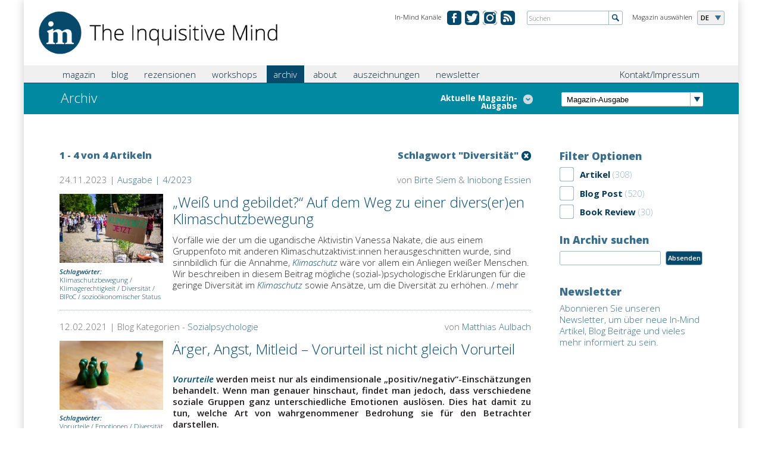

--- FILE ---
content_type: text/html; charset=utf-8
request_url: https://de.in-mind.org/tags/diversitaet
body_size: 8866
content:
<!DOCTYPE html PUBLIC "-//W3C//DTD XHTML+RDFa 1.0//EN"
  "http://www.w3.org/MarkUp/DTD/xhtml-rdfa-1.dtd">
<html xmlns="http://www.w3.org/1999/xhtml" xml:lang="de" version="XHTML+RDFa 1.0" dir="ltr"
  xmlns:fb="http://www.facebook.com/2008/fbml"
  xmlns:content="http://purl.org/rss/1.0/modules/content/"
  xmlns:dc="http://purl.org/dc/terms/"
  xmlns:foaf="http://xmlns.com/foaf/0.1/"
  xmlns:rdfs="http://www.w3.org/2000/01/rdf-schema#"
  xmlns:sioc="http://rdfs.org/sioc/ns#"
  xmlns:sioct="http://rdfs.org/sioc/types#"
  xmlns:skos="http://www.w3.org/2004/02/skos/core#"
  xmlns:xsd="http://www.w3.org/2001/XMLSchema#">

<head profile="http://www.w3.org/1999/xhtml/vocab">
  <meta name="viewport" content="width=device-width, initial-scale=1.0, maximum-scale=1.0" />
  <meta http-equiv="Content-Type" content="text/html; charset=utf-8" />
<link rel="shortcut icon" href="https://de.in-mind.org/sites/default/files/favicon.ico" type="image/vnd.microsoft.icon" />
<meta name="generator" content="Drupal 7 (https://www.drupal.org)" />
<link rel="canonical" href="https://de.in-mind.org/tags/diversitaet" />
<link rel="shortlink" href="https://de.in-mind.org/archive/1840" />
<meta property="og:site_name" content="In-Mind" />
<meta property="og:type" content="article" />
<meta property="og:url" content="https://de.in-mind.org/tags/diversitaet" />
<meta property="og:title" content="Archiv" />
  <title>Archiv | In-Mind</title>

    
  <link href='https://fonts.googleapis.com/css?family=Open+Sans:300italic,400italic,600italic,700italic,800italic,400,300,600,700,800' rel='stylesheet' type='text/css'>
  <link type="text/css" rel="stylesheet" href="https://de.in-mind.org/sites/default/files/css/css_xE-rWrJf-fncB6ztZfd2huxqgxu4WO-qwma6Xer30m4.css" media="all" />
<link type="text/css" rel="stylesheet" href="https://de.in-mind.org/sites/default/files/css/css_b3A8z1Wxt04jyV-0ALqd2yiALVyto0xYmyr9zv-SQT4.css" media="all" />
<link type="text/css" rel="stylesheet" href="https://de.in-mind.org/sites/default/files/css/css_MupJYzQO-_rounfjCev6zXZfewWaYtqbpMMJJ1x2ksM.css" media="all" />
<link type="text/css" rel="stylesheet" href="https://de.in-mind.org/sites/default/files/css/css_riwLoo2lEssP_gtVgMe02yxQXs9kyhPuPQHFrUVKQg0.css" media="all" />
<link type="text/css" rel="stylesheet" href="https://de.in-mind.org/sites/default/files/css/css_Bj7OYtlUFptNwHqt3OM4YyiCHn1s-eHykNDI_eXhW-U.css" media="print" />
  <script type="text/javascript" src="https://de.in-mind.org/sites/default/files/js/js_Pt6OpwTd6jcHLRIjrE-eSPLWMxWDkcyYrPTIrXDSON0.js"></script>
<script type="text/javascript" src="https://de.in-mind.org/sites/default/files/js/js_4uJ1-9WquI9Sti5NaWZzmSIfNAk50W02Fao-bQPddM0.js"></script>
<script type="text/javascript" src="https://de.in-mind.org/sites/default/files/js/js_SU63hKe2bz7yTYzHJG9RF3aVWJ2BYMyEEFoonciQZRc.js"></script>
<script type="text/javascript">
<!--//--><![CDATA[//><!--
(function(i,s,o,g,r,a,m){i["GoogleAnalyticsObject"]=r;i[r]=i[r]||function(){(i[r].q=i[r].q||[]).push(arguments)},i[r].l=1*new Date();a=s.createElement(o),m=s.getElementsByTagName(o)[0];a.async=1;a.src=g;m.parentNode.insertBefore(a,m)})(window,document,"script","https://www.google-analytics.com/analytics.js","ga");ga("create", "UA-43126127-2", {"cookieDomain":"auto"});ga("set", "anonymizeIp", true);ga("send", "pageview");
//--><!]]>
</script>
<script type="text/javascript" src="https://de.in-mind.org/sites/default/files/js/js_SCsXti6c5LwEri5SI-lBrdEtSJWwS1Hqr4KF0xpfqkk.js"></script>
<script type="text/javascript">
<!--//--><![CDATA[//><!--
jQuery.extend(Drupal.settings, {"basePath":"\/","pathPrefix":"","setHasJsCookie":0,"ajaxPageState":{"theme":"inmind_de","theme_token":"6AgopHr_3uQWE0euT8rqphH-4jqC3He42OJ68IzyZxU","js":{"sites\/all\/modules\/jquery_update\/replace\/jquery\/1.12\/jquery.min.js":1,"misc\/jquery-extend-3.4.0.js":1,"misc\/jquery-html-prefilter-3.5.0-backport.js":1,"misc\/jquery.once.js":1,"misc\/drupal.js":1,"sites\/all\/modules\/jquery_update\/js\/jquery_browser.js":1,"sites\/all\/modules\/fb\/fb.js":1,"public:\/\/languages\/de_TmdclOHXqW9WC1FirWZNZqtHCfrNGKAns1zTTeGW73c.js":1,"sites\/all\/modules\/fancybox\/fancybox.js":1,"sites\/all\/libraries\/fancybox\/source\/jquery.fancybox.pack.js":1,"sites\/all\/libraries\/fancybox\/lib\/jquery.mousewheel-3.0.6.pack.js":1,"sites\/all\/modules\/better_exposed_filters\/better_exposed_filters.js":1,"sites\/all\/modules\/ctools\/js\/auto-submit.js":1,"sites\/all\/modules\/google_analytics\/googleanalytics.js":1,"0":1,"sites\/all\/themes\/inmind\/js\/ajaxfix.js":1,"sites\/all\/themes\/inmind\/js\/hoverintent.js":1,"sites\/all\/themes\/inmind\/js\/onload.js":1,"sites\/all\/themes\/inmind\/js\/slider.js":1,"sites\/all\/themes\/inmind\/js\/glossary.js":1,"sites\/all\/themes\/inmind\/js\/jquery-ui-1.10.3.custom.js":1},"css":{"modules\/system\/system.base.css":1,"modules\/system\/system.menus.css":1,"modules\/system\/system.messages.css":1,"modules\/system\/system.theme.css":1,"sites\/all\/modules\/simplenews\/simplenews.css":1,"modules\/field\/theme\/field.css":1,"modules\/node\/node.css":1,"modules\/search\/search.css":1,"modules\/user\/user.css":1,"sites\/all\/modules\/views\/css\/views.css":1,"sites\/all\/modules\/media\/modules\/media_wysiwyg\/css\/media_wysiwyg.base.css":1,"sites\/all\/modules\/ctools\/css\/ctools.css":1,"sites\/all\/libraries\/fancybox\/source\/jquery.fancybox.css":1,"sites\/all\/modules\/lexicon\/css\/lexicon.css":1,"sites\/all\/modules\/tagclouds\/tagclouds.css":1,"sites\/all\/themes\/inmind\/css\/header.css":1,"sites\/all\/themes\/inmind\/css\/main.css":1,"sites\/all\/themes\/inmind\/css\/search.css":1,"sites\/all\/themes\/inmind\/css\/teaser.css":1,"sites\/all\/themes\/inmind\/css\/custom.css":1,"sites\/all\/themes\/inmind\/css\/custom_mlc.css":1,"sites\/de.in-mind.org\/themes\/inmind_de\/css\/de.css":1,"sites\/all\/themes\/inmind\/css\/print.css":1}},"fancybox":{"selectors":[".lightbox"]},"better_exposed_filters":{"datepicker":false,"slider":false,"settings":[],"autosubmit":false,"views":{"all_articles":{"displays":{"page":{"filters":{"type":{"required":false},"keys":{"required":false}}},"attachment_1":{"filters":[]}}},"footer_menu":{"displays":{"block":{"filters":[]}}},"current_issue":{"displays":{"default":{"filters":[]}}}}},"urlIsAjaxTrusted":{"\/tags\/diversitaet":true},"googleanalytics":{"trackOutbound":1,"trackMailto":1,"trackDownload":1,"trackDownloadExtensions":"7z|aac|arc|arj|asf|asx|avi|bin|csv|doc(x|m)?|dot(x|m)?|exe|flv|gif|gz|gzip|hqx|jar|jpe?g|js|mp(2|3|4|e?g)|mov(ie)?|msi|msp|pdf|phps|png|ppt(x|m)?|pot(x|m)?|pps(x|m)?|ppam|sld(x|m)?|thmx|qtm?|ra(m|r)?|sea|sit|tar|tgz|torrent|txt|wav|wma|wmv|wpd|xls(x|m|b)?|xlt(x|m)|xlam|xml|z|zip","trackCrossDomains":["de.inmind-magazine.org"]}});
//--><!]]>
</script>
  <script type="text/javascript" src="https://apis.google.com/js/plusone.js"></script>
</head>
<body class="html not-front not-logged-in no-sidebars page-archive page-archive- page-archive-1840" >
  <div id="skip-link">
    <a href="#main-content" class="element-invisible element-focusable">Zum Hauptmenü springen</a>
  </div>
    <div class="canvas">

		
<header class="cf">
	<div class="header">
		<div class="logo"><a href="/"><img src="/sites/all/themes/inmind/images/misc/logo_the-inquisitive-mind.png" alt="The Inquisitive Mind"></a></div>
<!-- Magazine selection -->					
		<div class="select-language">
			<div class="label">Magazin auswählen</div>
			<div class="dropdown">
				<ul>
						<li class="fold-out">DE</li>
													<li><a href="http://www.in-mind.org" title="In-Mind international">INT</a></li>
														<li><a href="http://fr.in-mind.org" title="In-Mind France">FR</a></li>
														<li><a href="http://it.in-mind.org" title="In-Mind Italia">IT</a></li>
														<li><a href="http://nl.in-mind.org" title="In-Mind Nederland">NL</a></li>
										</ul>
			</div>
		</div>
<!-- Global Site Search -->
		<div class="global-search">
			<form action="/search" method="get">
				<input name="keys" id="globalsearch" type="text" placeholder="Suchen" class="search">
				<input type="image" src="/sites/all/themes/inmind/images/misc/button-global-search.png" alt="Submit" class="submit">
			</form>
		</div>
<!-- Social Media Channels -->
		<div class="meta-navigation">
			<div class="label">In-Mind Kanäle</div>
			<ul>
              		<li class="facebook"><a href="https://www.facebook.com/InMindMagazin" target="_blank" title="In-Mind bei Facebook">&#160;</a></li>
		<li class="twitter"><a href="https://twitter.com/InMindMagazin/" target="_blank" title="In-Mind on twitter.com">&#160;</a></li>
                <li class="ig"><a href="https://www.instagram.com/inmindmagazin/" title="Instagram">&#160;</a></li>
                <li class="rss"><a href="/rss.xml" title="RSS Feed">&#160;</a></li>


				
			</ul>
		</div>
	</div>
</header>
<div class="tabs"></div>		<nav class="cf">
	<div class="nav">
<!-- Main Navigation -->					
		<div class="main-navigation">
			<div class="main-menu-title"><span class="menu-label">Menü</span></div>
<!-- Global search when mobile Start -->					
			<div class="global-search-for-mobile">
				<a href="/search">
					<img src="/sites/all/themes/inmind/images/misc/button-search-34x34.png" alt="search for something">
				</a>
			</div>
<!-- Global search when mobile End -->					

			    <ul class="main"><li class="first expanded menu-mlid-890"><a href="javascript:void(0);" title="">magazin</a><ul class="sub-menu"><li class="first leaf menu-mlid-980"><a href="/current-issue" title="">aktuelle Ausgabe</a></li>
<li class="leaf menu-mlid-891"><a href="/issue-overview" title="">alle Ausgaben</a></li>
<li class="leaf menu-mlid-804"><a href="/glossary" title="">Glossar</a></li>
<li class="leaf menu-mlid-972"><a href="/content/beitrage-einreichen">Beiträge einreichen</a></li>
<li class="last leaf menu-mlid-1364"><a href="/user-list/herausgeberinnen-team">Magazin-Team</a></li>
</ul></li>
<li class="expanded menu-mlid-1203"><a href="javascript:void(0);" title="">blog</a><ul class="sub-menu"><li class="first leaf menu-mlid-887"><a href="/blog" title="">Blogbeiträge</a></li>
<li class="leaf menu-mlid-1365"><a href="/content/blog-team">Blog-Team</a></li>
<li class="last leaf menu-mlid-1789"><a href="/content/informationen-fuer-blog-autorinnen">Informationen für Blog-AutorInnen</a></li>
</ul></li>
<li class="expanded menu-mlid-1309"><a href="javascript:void(0);" title="">rezensionen</a><ul class="sub-menu"><li class="first leaf menu-mlid-808"><a href="/book-reviews" title="">Buchrezensionen</a></li>
<li class="last leaf menu-mlid-1366"><a href="/content/rezensions-team">Rezensions-Team</a></li>
</ul></li>
<li class="leaf menu-mlid-1560"><a href="/content/workshops">workshops</a></li>
<li class="leaf active menu-mlid-892"><a href="/archive" title="" class="active active">archiv</a></li>
<li class="expanded menu-mlid-775"><a href="javascript:void(0);" title="">about</a><ul class="sub-menu"><li class="first leaf menu-mlid-1790"><a href="/content/ueber-uns">Über uns</a></li>
<li class="leaf menu-mlid-1312"><a href="/content/social-media" title="Unsere Social Media Kanäle">Social Media</a></li>
<li class="leaf menu-mlid-1313"><a href="/content/partner">Partner</a></li>
<li class="leaf menu-mlid-1367"><a href="/content/team">Team</a></li>
<li class="last leaf menu-mlid-1558"><a href="/user-list/alumni-0">Alumni</a></li>
</ul></li>
<li class="leaf menu-mlid-1788"><a href="/content/auszeichnungen-und-preise">auszeichnungen</a></li>
<li class="last leaf menu-mlid-1497"><a href="/content/newsletterdata">newsletter</a></li>
</ul>			
			<div class="sub-container">
			<ul class="sub"><li class="first last leaf"><a href="/content/kontakt-impressum" title="">Kontakt/Impressum</a></li>
</ul>			</div>
		</div>
	</div>
</nav>	
		
			<div class="teaser-small">
<!-- Page Heading -->					
				<div class="col-left">
											<h1 class="simple">
																		Archiv						</h1>
										
											<div class="toggle-articles">
							<a class="active"><span class="hideForMobile">Liste verbergen</span></a>
							<a><span class="hideForMobile">Aktuelle Magazin-Ausgabe</span></a>
						</div>
									</div>
				<div class="col-right">
<!-- Select Box for latest 15 issues or so -->					
					<div class="browse-latest-issues">
						<div class="select-issue">
							<select>
							<option>Magazin-Ausgabe</option>
								<option value="3-2025">Ausgabe 3/2025</option><option value="2-2025">Ausgabe 2/2025</option><option value="1-2025">Ausgabe 1/2025</option><option value="4-2024">Ausgabe 4/2024</option><option value="3-2024">Ausgabe 3/2024</option><option value="2-2024">Ausgabe 2/2024</option><option value="1-2024">Ausgabe 1/2024</option><option value="4-2023">Ausgabe 4/2023</option><option value="3-2023">Ausgabe 3/2023</option><option value="2-2023">Ausgabe 2/2023</option><option value="1-2023">Ausgabe 1/2023</option><option value="3-2022">Ausgabe 3/2022</option><option value="2-2022">Ausgabe 2/2022</option><option value="1-2022">Ausgabe 1/2022</option><option value="4-2021">Ausgabe 4/2021</option><option value="3-2021">Ausgabe 3/2021</option><option value="2-2021">Ausgabe 2/2021</option><option value="1-2021">Ausgabe 1/2021</option><option value="4-2020">Ausgabe 4/2020</option><option value="3-2020">Ausgabe 3/2020</option><option value="2-2020">Ausgabe 2/2020</option><option value="1-2020">Ausgabe 1/2020</option><option value="3-2019">Ausgabe 3/2019</option><option value="2-2019">Ausgabe 2/2019</option><option value="1-2019">Ausgabe 1/2019</option><option value="4-2018">Ausgabe 4/2018</option><option value="3-2018">Ausgabe 3/2018</option><option value="2-2018">Ausgabe 2/2018</option><option value="1-2018">Ausgabe 1/2018</option><option value="4-2017">Ausgabe 4/2017</option><option value="3-2017">Ausgabe 3/2017</option><option value="2-2017">Ausgabe 2/2017</option><option value="1-2017">Ausgabe 1/2017</option><option value="4-2016">Ausgabe 4/2016</option><option value="3-2016">Ausgabe 3/2016</option><option value="2-2016">Ausgabe 2/2016</option><option value="1-2016">Ausgabe 1/2016</option><option value="6-2015">Ausgabe 6/2015</option><option value="5-2015">Ausgabe 5/2015</option><option value="4-2015">Ausgabe 4/2015</option><option value="3-2015">Ausgabe 3/2015</option><option value="2-2015">Ausgabe 2/2015</option><option value="1-2015">Ausgabe 1/2015</option><option value="3-2014">Ausgabe 3/2014</option><option value="2-2014">Ausgabe 2/2014</option><option value="1-2014">Ausgabe 1/2014</option><option value="4-2013">Ausgabe 4/2013</option><option value="3-2013">Ausgabe 3/2013</option><option value="2-2013">Ausgabe 2/2013</option><option value="1-2013">Ausgabe 1/2013</option><option value="1-2012">Ausgabe 1/2012</option><option value="3-2011">Ausgabe 3/2011</option><option value="2-2011">Ausgabe 2/2011</option><option value="1-2011">Ausgabe 1/2011</option><option value="4- 2010">Ausgabe 4/ 2010</option><option value="3- 2010">Ausgabe 3/ 2010</option><option value="2- 2010">Ausgabe 2/ 2010</option><option value="1- 2010">Ausgabe 1/ 2010</option>							</select>
							<script>
								jQuery('.select-issue select').change(function() {
									window.location.href = "/issue/" + jQuery('.select-issue select').val();
								});
							</script>
						</div>
					</div>
				</div>
			</div>

			<div class="view view-current-issue view-id-current_issue view-display-id-default view-dom-id-0c9d5956001242b74581b95f8fca7103">        
  
  
        			  
          <div class="view view-all-articles view-id-all_articles view-display-id-attachment_1 view-dom-id-7e9eed96e1e18bbcf26c95a883128ff5">        
  
  
        <!-- Article Overview START -->
<div class="article-overview">
    <div class="single-article">
	<div class="article-info">
		<h3><a href="/article/ki-stellt-die-diagnose-was-unser-verhalten-in-sozialen-netzwerken-ueber-unsere-psychische">KI stellt die Diagnose – Was unser Verhalten in sozialen Netzwerken über unsere psychische Gesundheit verrät </a></h3>
		<p>von Stella Wernicke, Stefanie Peykarjou &amp; Letitia Parcalabescu</p>
	</div>
</div></div>
<!-- Article Overview END -->  
  
  
  
  
  
</div>  	
  
  
  
  
  
  
</div>			
						
			<div class="main-content cf">
				<div class="issue archive">			
				<div class="column col-4th">
					    <div class="view view-all-articles view-id-all_articles view-display-id-page view-dom-id-eca889b614238339def18b8e35111e2c">        
  
  
        
<div class="page-sub-info">
	<div class="left">1 - 4 von 4 Artikeln</div>
	
		<div class="right">
		<div class="remove"><a href="/archive"></a></div>
		<div class="keyword">Schlagwort "Diversität"</div>
	</div>
		
</div>

    <div class="article">
	<div class="article-post-info">
		<div class="category">
			24.11.2023 | 
			<a href="/issue/4-2023">Ausgabe | 4/2023</a>					</div>
		<div class="date">von <a href="/users/birte-siem">Birte Siem</a> &amp; <a href="/users/iniobong-essien">Iniobong Essien</a></div>
	</div>

	<h2 class="showForMobile"><a href="/article/weiss-und-gebildet-auf-dem-weg-zu-einer-diverseren-klimaschutzbewegung">„Weiß und gebildet?“ Auf dem Weg zu einer divers(er)en Klimaschutzbewegung</a></h2>

	<div class="article-information">
		<img typeof="foaf:Image" src="https://de.in-mind.org/sites/default/files/styles/article_image/public/field/image/ubersichtsanzeige2.jpg?itok=Y1BlR55U" width="239" alt="" />					<p><strong>Schlagwörter:</strong><br><a href="/tags/klimaschutzbewegung" typeof="skos:Concept" property="rdfs:label skos:prefLabel" datatype="">Klimaschutzbewegung</a> / <a href="/tags/klimagerechtigkeit" typeof="skos:Concept" property="rdfs:label skos:prefLabel" datatype="">Klimagerechtigkeit</a> / <a href="/tags/diversitaet" typeof="skos:Concept" property="rdfs:label skos:prefLabel" datatype="" class="active">Diversität</a> / <a href="/tags/bipoc" typeof="skos:Concept" property="rdfs:label skos:prefLabel" datatype="">BIPoC</a> / <a href="/tags/soziookonomischer-status" typeof="skos:Concept" property="rdfs:label skos:prefLabel" datatype="">sozioökonomischer Status</a></p>
			</div>
	<div class="article-detail">
		<h2 class="hideForMobile"><a href="/article/weiss-und-gebildet-auf-dem-weg-zu-einer-diverseren-klimaschutzbewegung">„Weiß und gebildet?“ Auf dem Weg zu einer divers(er)en Klimaschutzbewegung</a></h2>
		<p>
			 Vorfälle wie der um die ugandische Aktivistin Vanessa Nakate, die aus einem Gruppenfoto mit anderen Klimaschutzaktivist:innen herausgeschnitten wurde, sind sinnbildlich für die Annahme, 
<a href="/glossary/letter_k#Klimaschutz" title="" class="glossary-entry lexicon-term-3206">Klimaschutz</a> wäre vor allem ein Anliegen weißer Menschen. Wir beschreiben in diesem Beitrag mögliche (sozial-)psychologische Erklärungen für die geringe Diversität im 
<a href="/glossary/letter_k#Klimaschutz" title="" class="glossary-entry lexicon-term-3206">Klimaschutz</a> sowie Ansätze, um die Diversität zu erhöhen.
 			<span class="more-link">/ <a href="/article/weiss-und-gebildet-auf-dem-weg-zu-einer-diverseren-klimaschutzbewegung">mehr</a></span>
		</p>
		<div class="edit-link"></div>	</div>
</div>    <div class="article">
	<div class="article-post-info">
		<div class="category">
			12.02.2021 | 
			Blog Kategorien - <a href="/blog/sozialpsychologie" typeof="skos:Concept" property="rdfs:label skos:prefLabel" datatype="">Sozialpsychologie</a>					</div>
		<div class="date">von <a href="/users/matthias-aulbach">Matthias Aulbach</a></div>
	</div>

	<h2 class="showForMobile"><a href="/blog/post/aerger-angst-mitleid-vorurteil-ist-nicht-gleich-vorurteil">Ärger, Angst, Mitleid – Vorurteil ist nicht gleich Vorurteil</a></h2>

	<div class="article-information">
		<img typeof="foaf:Image" src="https://de.in-mind.org/sites/default/files/styles/article_image/public/play-figures-4541727_1920_0.jpg?itok=wOOUDtdj" width="239" alt="" />					<p><strong>Schlagwörter:</strong><br><a href="/tags/vorurteile" typeof="skos:Concept" property="rdfs:label skos:prefLabel" datatype="">Vorurteile</a> / <a href="/tags/emotionen" typeof="skos:Concept" property="rdfs:label skos:prefLabel" datatype="">Emotionen</a> / <a href="/tags/diversitaet" typeof="skos:Concept" property="rdfs:label skos:prefLabel" datatype="" class="active">Diversität</a> / <a href="/tags/stereotype" typeof="skos:Concept" property="rdfs:label skos:prefLabel" datatype="">Stereotype</a></p>
			</div>
	<div class="article-detail">
		<h2 class="hideForMobile"><a href="/blog/post/aerger-angst-mitleid-vorurteil-ist-nicht-gleich-vorurteil">Ärger, Angst, Mitleid – Vorurteil ist nicht gleich Vorurteil</a></h2>
		<p>
			 <p id="docs-internal-guid-c7cc7833-7fff-e923-6c9c-de0a694fa496" dir="ltr" style="text-align: justify;"><strong>
<a href="/glossary/letter_v#Vorurteile" title="" class="glossary-entry lexicon-term-638">Vorurteile</a> werden meist nur als eindimensionale „positiv/negativ“-Einschätzungen behandelt. Wenn man genauer hinschaut, findet man jedoch, dass verschiedene soziale Gruppen ganz unterschiedliche Emotionen auslösen. Dies hat damit zu tun, welche Art von wahrgenommener Bedrohung sie für den Betrachter darstellen.&nbsp;</strong></p>
 			<span class="more-link">/ <a href="/blog/post/aerger-angst-mitleid-vorurteil-ist-nicht-gleich-vorurteil">mehr</a></span>
		</p>
		<div class="edit-link"></div>	</div>
</div>    <div class="article">
	<div class="article-post-info">
		<div class="category">
			13.07.2017 | 
			<a href="/issue/3-2017">Ausgabe | 3/2017</a>					</div>
		<div class="date">von <a href="/users/dina-gericke">Dina Gericke</a>, <a href="/users/leena-pundt">Leena Pundt</a> &amp; <a href="/users/jurgen-deller">Jürgen Deller</a></div>
	</div>

	<h2 class="showForMobile"><a href="/article/wie-aus-gefluechteten-kolleg-innen-werden">Wie aus Geflüchteten Kolleg/innen werden!</a></h2>

	<div class="article-information">
		<img typeof="foaf:Image" src="https://de.in-mind.org/sites/default/files/styles/article_image/public/field/image/gericke_1_titelbild.jpg?itok=J4Hoh7Ge" width="239" alt="Geflüchtete als neue Kolleg/innen.  Urheber: 422737 via Pixabay (https://pixabay.com/de/team-tisch-playmobil-runder-tisch-451372/); CCO (https://creativecommons.org/publicdomain/zero/1.0/deed.de)" title="Geflüchtete als neue Kolleg/innen.  Urheber: 422737 via Pixabay (https://pixabay.com/de/team-tisch-playmobil-runder-tisch-451372/); CCO (https://creativecommons.org/publicdomain/zero/1.0/deed.de)" />					<p><strong>Schlagwörter:</strong><br><a href="/tags/gefluchtete" typeof="skos:Concept" property="rdfs:label skos:prefLabel" datatype="">Geflüchtete</a> / <a href="/tags/arbeitsmarktintegration" typeof="skos:Concept" property="rdfs:label skos:prefLabel" datatype="">Arbeitsmarktintegration</a> / <a href="/tags/interkulturelle-zusammenarbeit" typeof="skos:Concept" property="rdfs:label skos:prefLabel" datatype="">interkulturelle Zusammenarbeit</a> / <a href="/tags/kulturdimensionen" typeof="skos:Concept" property="rdfs:label skos:prefLabel" datatype="">Kulturdimensionen</a> / <a href="/tags/diversitaet" typeof="skos:Concept" property="rdfs:label skos:prefLabel" datatype="" class="active">Diversität</a></p>
			</div>
	<div class="article-detail">
		<h2 class="hideForMobile"><a href="/article/wie-aus-gefluechteten-kolleg-innen-werden">Wie aus Geflüchteten Kolleg/innen werden!</a></h2>
		<p>
			 Viele Geflüchtete, die in den letzten Jahren nach Deutschland gekommen sind, treffen nun auf den Arbeitsmarkt. Dabei stellen sich bei Unternehmen und ihren Mitarbeiter/innen wichtige Fragen im Umgang mit den neuen Kolleg/innen: Wie können sich kulturelle Unterschiede zwischen Geflüchteten und Deutschen in der Arbeitswelt auswirken? Was für Folgen haben 
<a href="/glossary/letter_v#Vorurteile" title="" class="glossary-entry lexicon-term-638">Vorurteile</a> in Arbeitsteams und wie können sich kulturelle Unterschiede auf Arbeitsergebnisse in Teams auswirken?
 			<span class="more-link">/ <a href="/article/wie-aus-gefluechteten-kolleg-innen-werden">mehr</a></span>
		</p>
		<div class="edit-link"></div>	</div>
</div>    <div class="article">
	<div class="article-post-info">
		<div class="category">
			29.01.2016 | 
			Blog Kategorien - <a href="/blog/padagogische-psychologie" typeof="skos:Concept" property="rdfs:label skos:prefLabel" datatype="">Pädagogische-Psychologie</a> / <a href="/blog/sozialpsychologie" typeof="skos:Concept" property="rdfs:label skos:prefLabel" datatype="">Sozialpsychologie</a>					</div>
		<div class="date">von <a href="/users/stefan-janke">Stefan Janke</a></div>
	</div>

	<h2 class="showForMobile"><a href="/blog/post/an-der-uni-studieren-alles-viel-zu-elitaer-fuer-mich">An der Uni studieren? Alles viel zu elitär für mich!</a></h2>

	<div class="article-information">
		<img typeof="foaf:Image" src="https://de.in-mind.org/sites/default/files/styles/article_image/public/janke2.jpg?itok=vUrYX2Hr" width="239" alt="" />					<p><strong>Schlagwörter:</strong><br><a href="/tags/diversitaet" typeof="skos:Concept" property="rdfs:label skos:prefLabel" datatype="" class="active">Diversität</a> / <a href="/tags/bildungseliten" typeof="skos:Concept" property="rdfs:label skos:prefLabel" datatype="">Bildungseliten</a> / <a href="/tags/zugehoerigkeitsgefuehl" typeof="skos:Concept" property="rdfs:label skos:prefLabel" datatype="">Zugehörigkeitsgefühl</a> / <a href="/tags/ausschlusserleben" typeof="skos:Concept" property="rdfs:label skos:prefLabel" datatype="">Ausschlusserleben</a></p>
			</div>
	<div class="article-detail">
		<h2 class="hideForMobile"><a href="/blog/post/an-der-uni-studieren-alles-viel-zu-elitaer-fuer-mich">An der Uni studieren? Alles viel zu elitär für mich!</a></h2>
		<p>
			 Früher mussten sich Angehörige bestimmter ethnischer und sozialer Gruppen das Recht erkämpfen, überhaupt studieren zu dürfen. Heute stehen sie an den Universitäten einem neuen Feind gegenüber: Ihren eigenen Überzeugungen.
 			<span class="more-link">/ <a href="/blog/post/an-der-uni-studieren-alles-viel-zu-elitaer-fuer-mich">mehr</a></span>
		</p>
		<div class="edit-link"></div>	</div>
</div>  
  
  
  
  
  
</div>				</div>
				<div class="column col-3rd">
					    <div class="content-block">


	<h3>Filter Optionen</h3><form class="ctools-auto-submit-full-form" action="/tags/diversitaet" method="get" id="views-exposed-form-all-articles-page" accept-charset="UTF-8"><div>                              <div class="form-item form-type-select form-item-type">
 <div class="form-checkboxes bef-select-as-checkboxes"><div class="filter-option"><div class="checkbox"><input type="checkbox" name="type[]" id="edit-type-article" value="article"  /> <label class='option' for='edit-type-article'></label></div><div class="filter-label">Artikel<span class="amount"> (308)</span></div></div><div class="filter-option"><div class="checkbox"><input type="checkbox" name="type[]" id="edit-type-blog-post" value="blog_post"  /> <label class='option' for='edit-type-blog-post'></label></div><div class="filter-label">Blog Post<span class="amount"> (520)</span></div></div><div class="filter-option"><div class="checkbox"><input type="checkbox" name="type[]" id="edit-type-book-review" value="book_review"  /> <label class='option' for='edit-type-book-review'></label></div><div class="filter-label">Book Review<span class="amount"> (30)</span></div></div></div>
</div>
                              <label for="edit-keys">
            In Archiv suchen          </label>
                          <div class="form-item form-type-textfield form-item-keys">
 <div class="input-textfield"><input title="Geben Sie die Begriffe ein, nach denen Sie suchen." type="text" id="edit-keys" name="keys" value="" size="15" maxlength="128" class="form-text form-textfield" /></div>
</div>
                            <div class="views-exposed-widget views-submit-button">
      <input class="ctools-use-ajax ctools-auto-submit-click form-submit" type="submit" id="edit-submit-all-articles" name="" value="Absenden" />    </div>
    </div></form></div>
				<div class="content-block">


	<h2><a href="http://de.in-mind.org/content/newsletterdata"></a></h2><h3>Newsletter</h3> <p><a href="http://de.in-mind.org/content/newsletterdata">Abonnieren Sie unseren Newsletter, um über neue In-Mind Artikel, Blog Beiträge und vieles mehr informiert zu sein.</a></p>
 </div>
								</div>
				
				</div>			</div>
			
		<!-- Footer START -->
	<footer class="cf">
		<div class="footer">
			    <div class="view view-footer-menu view-id-footer_menu view-display-id-block view-dom-id-19e1fd74e623114ad4db46b16dac481e">        
  
  
        			<div class="list">
	<h5>magazin</h5>
		<ul>
					<li><a href="https://de.in-mind.org/current-issue">aktuelle Ausgabe</a></li>
					<li><a href="https://de.in-mind.org/issue-overview">alle Ausgaben</a></li>
					<li><a href="https://de.in-mind.org/glossary">Glossar</a></li>
					<li><a href="https://de.in-mind.org/content/beitrage-einreichen">Beiträge einreichen</a></li>
					<li><a href="https://de.in-mind.org/user-list/herausgeberinnen-team">Magazin-Team</a></li>
			</ul>
</div>				<div class="list">
	<h5>about</h5>
		<ul>
					<li><a href="https://de.in-mind.org/node/20">Stiftung</a></li>
					<li><a href="http://de.in-mind.org/content/team">Team</a></li>
					<li><a href="https://de.in-mind.org/content/facebook-und-twitter#overlay-context=content/facebook">Facebook</a></li>
					<li><a href="http://de.in-mind.org/content/partner">Partner</a></li>
			</ul>
</div>				<div class="list">
	<h5>blog</h5>
		<ul>
					<li><a href="https://de.in-mind.org/blog">Blogbeiträge</a></li>
					<li><a href="https://de.in-mind.org/content/blog-team">Blog-Team</a></li>
			</ul>
</div>				<div class="list">
	<h5>rezensionen</h5>
		<ul>
					<li><a href="https://de.in-mind.org/book-reviews">Buchrezensionen</a></li>
					<li><a href="https://de.in-mind.org/content/rezensions-team">Rezensions-Team</a></li>
			</ul>
</div>				<div class="list">
	<h5>archiv</h5>
		<ul>
					<li><a href="https://de.in-mind.org/archive">Archiv</a></li>
			</ul>
</div>				<div class="list">
	<h5>kontakt/ impressum</h5>
		<ul>
					<li><a href="https://de.in-mind.org/content/kontakt-impressum">Kontakt/ Impressum</a></li>
			</ul>
</div>	
  
  
  
  
  
  
</div>		</div>
	</footer>
<!-- Footer END -->

</div>


<script>
		function lexicon_term_hover() { jQuery(this).stop(true).fadeTo(400, 1); }
		function lexicon_term_hover_out() { jQuery(this).fadeOut("3000", function(){ jQuery(this).remove(); }) }
		jQuery(".lexicon-term-3206").tooltip({ show: { delay: 500}, position: { my: "left top+3" }, content: "<p style=\"padding-bottom: 0px; clear:both;\"><strong>Unter Klimaschutz verstehen wir individuelle und politische Maßnahmen, die zur Reduktion des Ausstoßes von Kohlenstoffdioxid – dem Haupttreiber des Klimawandels – beitragen.</strong></p><br/><p>definiert von <a href=\"/users/laura-loy\">Laura Loy</a></p>", close: function( event, ui ) { ui.tooltip.hover( lexicon_term_hover, lexicon_term_hover_out);} });
jQuery(".lexicon-term-638").tooltip({ show: { delay: 500}, position: { my: "left top+3" }, content: "<p style=\"padding-bottom: 0px; clear:both;\"><strong>Positive oder negative Bewertungen gegenüber sozialen Gruppen bzw. ihren Mitgliedern, die ausschließlich auf deren Gruppenzugehörigkeit beruht.</strong></p><br/><p>definiert von <a href=\"/users/juliane-degner\">Juliane Degner</a></p>", close: function( event, ui ) { ui.tooltip.hover( lexicon_term_hover, lexicon_term_hover_out);} });
</script>  <div id="fb-root" class="fb_module"></div>
<script type="text/javascript">
<!--//--><![CDATA[//><!--
  jQuery.extend(Drupal.settings, {"fb":{"base_url":"https:\/\/de.in-mind.org","ajax_event_url":"https:\/\/de.in-mind.org\/fb\/ajax","is_anonymous":true,"fb_init_settings":{"xfbml":false,"status":false,"oauth":true,"cookie":true,"channelUrl":"https:\/\/de.in-mind.org\/fb\/channel"},"test_login_status":true,"get_login_status":true,"controls":"","js_sdk_url":"https:\/\/connect.facebook.net\/en_US\/all.js"}});

if (typeof(FB) == 'undefined') {
  var e = document.createElement('script');
  e.async = true;
  e.src = Drupal.settings.fb.js_sdk_url;
  document.getElementById('fb-root').appendChild(e);
}


//--><!]]>

</script>
</body>
</html>


--- FILE ---
content_type: text/plain
request_url: https://www.google-analytics.com/j/collect?v=1&_v=j102&aip=1&a=635091387&t=pageview&_s=1&dl=https%3A%2F%2Fde.in-mind.org%2Ftags%2Fdiversitaet&ul=en-us%40posix&dt=Archiv%20%7C%20In-Mind&sr=1280x720&vp=1280x720&_u=YEBAAEABAAAAACAAI~&jid=750000742&gjid=1457400511&cid=1253453207.1769905200&tid=UA-43126127-2&_gid=838899859.1769905200&_r=1&_slc=1&z=1814681724
body_size: -450
content:
2,cG-TN6NJGSPM8